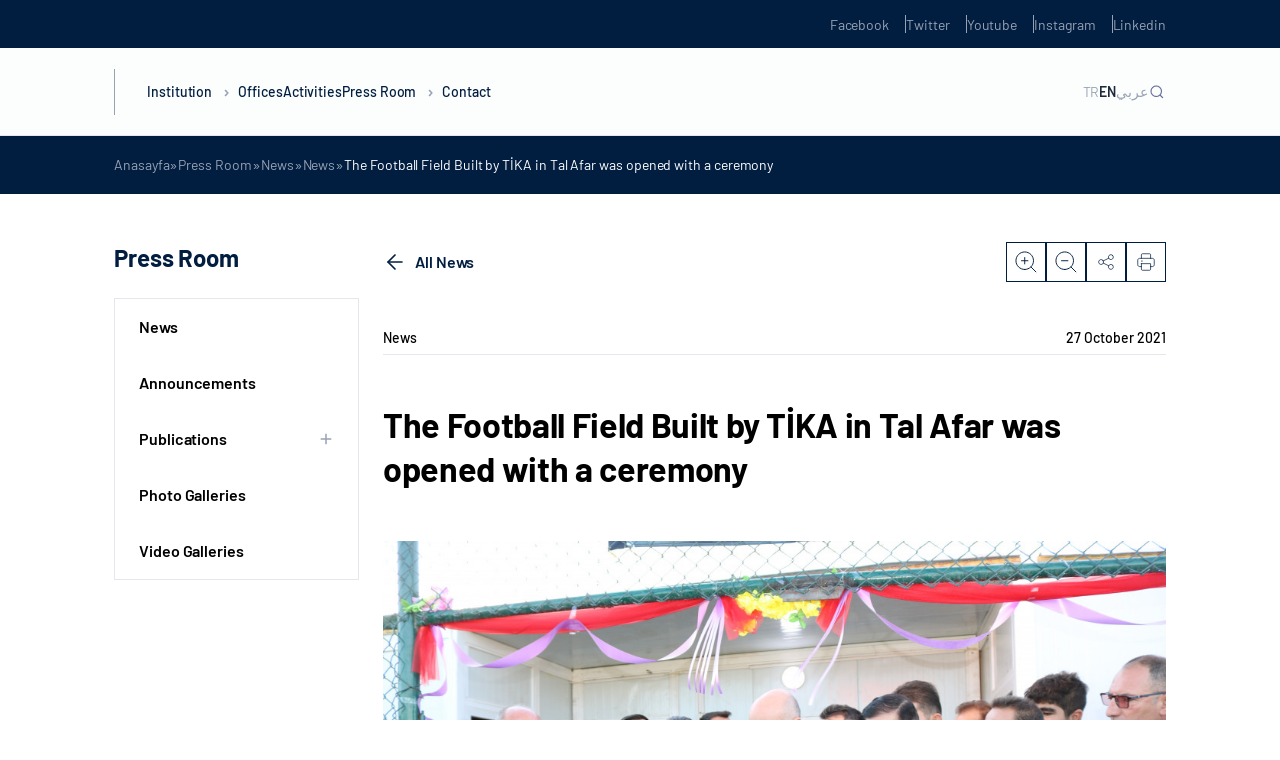

--- FILE ---
content_type: text/html; charset=UTF-8
request_url: https://tika.gov.tr/en/detail-the_football_field_built_by_tika_in_tal_afar_was_opened_with_a_ceremony/
body_size: 18185
content:
<!DOCTYPE html>
<html lang="en-US">

<head>
	<meta charset="UTF-8" />
	<meta http-equiv="X-UA-Compatible" content="IE=edge" />
	<meta name="viewport" content="width=device-width, initial-scale=1.0, minimum-scale=1, maximum-scale=1" />
	<meta name='robots' content='index, follow, max-image-preview:large, max-snippet:-1, max-video-preview:-1' />

	<!-- This site is optimized with the Yoast SEO plugin v22.5 - https://yoast.com/wordpress/plugins/seo/ -->
	<title>The Football Field Built by TİKA in Tal Afar was opened with a ceremony - TİKA</title>
	<link rel="canonical" href="https://tika.gov.tr/en/detail-the_football_field_built_by_tika_in_tal_afar_was_opened_with_a_ceremony/" />
	<meta property="og:locale" content="en_US" />
	<meta property="og:type" content="article" />
	<meta property="og:title" content="The Football Field Built by TİKA in Tal Afar was opened with a ceremony - TİKA" />
	<meta property="og:description" content="In May 2021, Turkish Cooperation and Coordination Agency (TİKA) started the construction of the Tal Afar Al-Salam Football Field in the Tal Afar, Mosul, Iraq. It was completed in a short time and made ready to open. It was inaugurated with a ceremony attended by many people. Turkish Ambassador to Baghdad Ali Rıza G&uuml;ney, Turkish ..." />
	<meta property="og:url" content="https://tika.gov.tr/en/detail-the_football_field_built_by_tika_in_tal_afar_was_opened_with_a_ceremony/" />
	<meta property="og:site_name" content="TİKA" />
	<meta property="article:published_time" content="2021-10-27T06:53:14+00:00" />
	<meta name="twitter:card" content="summary_large_image" />
	<meta name="twitter:label1" content="Est. reading time" />
	<meta name="twitter:data1" content="1 minute" />
	<script type="application/ld+json" class="yoast-schema-graph">{"@context":"https://schema.org","@graph":[{"@type":"WebPage","@id":"https://tika.gov.tr/en/detail-the_football_field_built_by_tika_in_tal_afar_was_opened_with_a_ceremony/","url":"https://tika.gov.tr/en/detail-the_football_field_built_by_tika_in_tal_afar_was_opened_with_a_ceremony/","name":"The Football Field Built by TİKA in Tal Afar was opened with a ceremony - TİKA","isPartOf":{"@id":"https://tika.gov.tr/en/#website"},"primaryImageOfPage":{"@id":"https://tika.gov.tr/en/detail-the_football_field_built_by_tika_in_tal_afar_was_opened_with_a_ceremony/#primaryimage"},"image":{"@id":"https://tika.gov.tr/en/detail-the_football_field_built_by_tika_in_tal_afar_was_opened_with_a_ceremony/#primaryimage"},"thumbnailUrl":"https://tika.gov.tr/wp-content/uploads/2023/05/1.200.125-1098.jpg","datePublished":"2021-10-27T06:53:14+00:00","dateModified":"2021-10-27T06:53:14+00:00","author":{"@id":""},"breadcrumb":{"@id":"https://tika.gov.tr/en/detail-the_football_field_built_by_tika_in_tal_afar_was_opened_with_a_ceremony/#breadcrumb"},"inLanguage":"en-US","potentialAction":[{"@type":"ReadAction","target":["https://tika.gov.tr/en/detail-the_football_field_built_by_tika_in_tal_afar_was_opened_with_a_ceremony/"]}]},{"@type":"ImageObject","inLanguage":"en-US","@id":"https://tika.gov.tr/en/detail-the_football_field_built_by_tika_in_tal_afar_was_opened_with_a_ceremony/#primaryimage","url":"https://tika.gov.tr/wp-content/uploads/2023/05/1.200.125-1098.jpg","contentUrl":"https://tika.gov.tr/wp-content/uploads/2023/05/1.200.125-1098.jpg","width":200,"height":125},{"@type":"BreadcrumbList","@id":"https://tika.gov.tr/en/detail-the_football_field_built_by_tika_in_tal_afar_was_opened_with_a_ceremony/#breadcrumb","itemListElement":[{"@type":"ListItem","position":1,"name":"Anasayfa","item":"https://tika.gov.tr/en/"},{"@type":"ListItem","position":2,"name":"Press Room","item":"https://tika.gov.tr/en/press-room/"},{"@type":"ListItem","position":3,"name":"News","item":"https://tika.gov.tr/en/press-room/news/"},{"@type":"ListItem","position":4,"name":"News","item":"https://tika.gov.tr/en/press-room/news/"},{"@type":"ListItem","position":5,"name":"The Football Field Built by TİKA in Tal Afar was opened with a ceremony"}]},{"@type":"WebSite","@id":"https://tika.gov.tr/en/#website","url":"https://tika.gov.tr/en/","name":"TİKA","description":"","potentialAction":[{"@type":"SearchAction","target":{"@type":"EntryPoint","urlTemplate":"https://tika.gov.tr/en/?s={search_term_string}"},"query-input":"required name=search_term_string"}],"inLanguage":"en-US"}]}</script>
	<!-- / Yoast SEO plugin. -->


<link rel='dns-prefetch' href='//tika.gov.tr' />
<link rel='dns-prefetch' href='//cdn.jsdelivr.net' />
<link rel='dns-prefetch' href='//player.vimeo.com' />
<link rel="alternate" type="application/rss+xml" title="TİKA &raquo; Feed" href="https://tika.gov.tr/en/feed/" />
<link rel="alternate" type="application/rss+xml" title="TİKA &raquo; Comments Feed" href="https://tika.gov.tr/en/comments/feed/" />
<link rel="alternate" type="application/rss+xml" title="TİKA &raquo; The Football Field Built by TİKA in Tal Afar was opened with a ceremony Comments Feed" href="https://tika.gov.tr/en/detail-the_football_field_built_by_tika_in_tal_afar_was_opened_with_a_ceremony/feed/" />
<script type="text/javascript">
/* <![CDATA[ */
window._wpemojiSettings = {"baseUrl":"https:\/\/s.w.org\/images\/core\/emoji\/14.0.0\/72x72\/","ext":".png","svgUrl":"https:\/\/s.w.org\/images\/core\/emoji\/14.0.0\/svg\/","svgExt":".svg","source":{"concatemoji":"https:\/\/tika.gov.tr\/wp-includes\/js\/wp-emoji-release.min.js?ver=6.4.7"}};
/*! This file is auto-generated */
!function(i,n){var o,s,e;function c(e){try{var t={supportTests:e,timestamp:(new Date).valueOf()};sessionStorage.setItem(o,JSON.stringify(t))}catch(e){}}function p(e,t,n){e.clearRect(0,0,e.canvas.width,e.canvas.height),e.fillText(t,0,0);var t=new Uint32Array(e.getImageData(0,0,e.canvas.width,e.canvas.height).data),r=(e.clearRect(0,0,e.canvas.width,e.canvas.height),e.fillText(n,0,0),new Uint32Array(e.getImageData(0,0,e.canvas.width,e.canvas.height).data));return t.every(function(e,t){return e===r[t]})}function u(e,t,n){switch(t){case"flag":return n(e,"\ud83c\udff3\ufe0f\u200d\u26a7\ufe0f","\ud83c\udff3\ufe0f\u200b\u26a7\ufe0f")?!1:!n(e,"\ud83c\uddfa\ud83c\uddf3","\ud83c\uddfa\u200b\ud83c\uddf3")&&!n(e,"\ud83c\udff4\udb40\udc67\udb40\udc62\udb40\udc65\udb40\udc6e\udb40\udc67\udb40\udc7f","\ud83c\udff4\u200b\udb40\udc67\u200b\udb40\udc62\u200b\udb40\udc65\u200b\udb40\udc6e\u200b\udb40\udc67\u200b\udb40\udc7f");case"emoji":return!n(e,"\ud83e\udef1\ud83c\udffb\u200d\ud83e\udef2\ud83c\udfff","\ud83e\udef1\ud83c\udffb\u200b\ud83e\udef2\ud83c\udfff")}return!1}function f(e,t,n){var r="undefined"!=typeof WorkerGlobalScope&&self instanceof WorkerGlobalScope?new OffscreenCanvas(300,150):i.createElement("canvas"),a=r.getContext("2d",{willReadFrequently:!0}),o=(a.textBaseline="top",a.font="600 32px Arial",{});return e.forEach(function(e){o[e]=t(a,e,n)}),o}function t(e){var t=i.createElement("script");t.src=e,t.defer=!0,i.head.appendChild(t)}"undefined"!=typeof Promise&&(o="wpEmojiSettingsSupports",s=["flag","emoji"],n.supports={everything:!0,everythingExceptFlag:!0},e=new Promise(function(e){i.addEventListener("DOMContentLoaded",e,{once:!0})}),new Promise(function(t){var n=function(){try{var e=JSON.parse(sessionStorage.getItem(o));if("object"==typeof e&&"number"==typeof e.timestamp&&(new Date).valueOf()<e.timestamp+604800&&"object"==typeof e.supportTests)return e.supportTests}catch(e){}return null}();if(!n){if("undefined"!=typeof Worker&&"undefined"!=typeof OffscreenCanvas&&"undefined"!=typeof URL&&URL.createObjectURL&&"undefined"!=typeof Blob)try{var e="postMessage("+f.toString()+"("+[JSON.stringify(s),u.toString(),p.toString()].join(",")+"));",r=new Blob([e],{type:"text/javascript"}),a=new Worker(URL.createObjectURL(r),{name:"wpTestEmojiSupports"});return void(a.onmessage=function(e){c(n=e.data),a.terminate(),t(n)})}catch(e){}c(n=f(s,u,p))}t(n)}).then(function(e){for(var t in e)n.supports[t]=e[t],n.supports.everything=n.supports.everything&&n.supports[t],"flag"!==t&&(n.supports.everythingExceptFlag=n.supports.everythingExceptFlag&&n.supports[t]);n.supports.everythingExceptFlag=n.supports.everythingExceptFlag&&!n.supports.flag,n.DOMReady=!1,n.readyCallback=function(){n.DOMReady=!0}}).then(function(){return e}).then(function(){var e;n.supports.everything||(n.readyCallback(),(e=n.source||{}).concatemoji?t(e.concatemoji):e.wpemoji&&e.twemoji&&(t(e.twemoji),t(e.wpemoji)))}))}((window,document),window._wpemojiSettings);
/* ]]> */
</script>
<style id='wp-emoji-styles-inline-css' type='text/css'>

	img.wp-smiley, img.emoji {
		display: inline !important;
		border: none !important;
		box-shadow: none !important;
		height: 1em !important;
		width: 1em !important;
		margin: 0 0.07em !important;
		vertical-align: -0.1em !important;
		background: none !important;
		padding: 0 !important;
	}
</style>
<link rel='stylesheet' id='wp-block-library-css' href='https://tika.gov.tr/wp-includes/css/dist/block-library/style.min.css?ver=6.4.7' type='text/css' media='all' />
<style id='classic-theme-styles-inline-css' type='text/css'>
/*! This file is auto-generated */
.wp-block-button__link{color:#fff;background-color:#32373c;border-radius:9999px;box-shadow:none;text-decoration:none;padding:calc(.667em + 2px) calc(1.333em + 2px);font-size:1.125em}.wp-block-file__button{background:#32373c;color:#fff;text-decoration:none}
</style>
<style id='global-styles-inline-css' type='text/css'>
body{--wp--preset--color--black: #000000;--wp--preset--color--cyan-bluish-gray: #abb8c3;--wp--preset--color--white: #ffffff;--wp--preset--color--pale-pink: #f78da7;--wp--preset--color--vivid-red: #cf2e2e;--wp--preset--color--luminous-vivid-orange: #ff6900;--wp--preset--color--luminous-vivid-amber: #fcb900;--wp--preset--color--light-green-cyan: #7bdcb5;--wp--preset--color--vivid-green-cyan: #00d084;--wp--preset--color--pale-cyan-blue: #8ed1fc;--wp--preset--color--vivid-cyan-blue: #0693e3;--wp--preset--color--vivid-purple: #9b51e0;--wp--preset--gradient--vivid-cyan-blue-to-vivid-purple: linear-gradient(135deg,rgba(6,147,227,1) 0%,rgb(155,81,224) 100%);--wp--preset--gradient--light-green-cyan-to-vivid-green-cyan: linear-gradient(135deg,rgb(122,220,180) 0%,rgb(0,208,130) 100%);--wp--preset--gradient--luminous-vivid-amber-to-luminous-vivid-orange: linear-gradient(135deg,rgba(252,185,0,1) 0%,rgba(255,105,0,1) 100%);--wp--preset--gradient--luminous-vivid-orange-to-vivid-red: linear-gradient(135deg,rgba(255,105,0,1) 0%,rgb(207,46,46) 100%);--wp--preset--gradient--very-light-gray-to-cyan-bluish-gray: linear-gradient(135deg,rgb(238,238,238) 0%,rgb(169,184,195) 100%);--wp--preset--gradient--cool-to-warm-spectrum: linear-gradient(135deg,rgb(74,234,220) 0%,rgb(151,120,209) 20%,rgb(207,42,186) 40%,rgb(238,44,130) 60%,rgb(251,105,98) 80%,rgb(254,248,76) 100%);--wp--preset--gradient--blush-light-purple: linear-gradient(135deg,rgb(255,206,236) 0%,rgb(152,150,240) 100%);--wp--preset--gradient--blush-bordeaux: linear-gradient(135deg,rgb(254,205,165) 0%,rgb(254,45,45) 50%,rgb(107,0,62) 100%);--wp--preset--gradient--luminous-dusk: linear-gradient(135deg,rgb(255,203,112) 0%,rgb(199,81,192) 50%,rgb(65,88,208) 100%);--wp--preset--gradient--pale-ocean: linear-gradient(135deg,rgb(255,245,203) 0%,rgb(182,227,212) 50%,rgb(51,167,181) 100%);--wp--preset--gradient--electric-grass: linear-gradient(135deg,rgb(202,248,128) 0%,rgb(113,206,126) 100%);--wp--preset--gradient--midnight: linear-gradient(135deg,rgb(2,3,129) 0%,rgb(40,116,252) 100%);--wp--preset--font-size--small: 13px;--wp--preset--font-size--medium: 20px;--wp--preset--font-size--large: 36px;--wp--preset--font-size--x-large: 42px;--wp--preset--spacing--20: 0.44rem;--wp--preset--spacing--30: 0.67rem;--wp--preset--spacing--40: 1rem;--wp--preset--spacing--50: 1.5rem;--wp--preset--spacing--60: 2.25rem;--wp--preset--spacing--70: 3.38rem;--wp--preset--spacing--80: 5.06rem;--wp--preset--shadow--natural: 6px 6px 9px rgba(0, 0, 0, 0.2);--wp--preset--shadow--deep: 12px 12px 50px rgba(0, 0, 0, 0.4);--wp--preset--shadow--sharp: 6px 6px 0px rgba(0, 0, 0, 0.2);--wp--preset--shadow--outlined: 6px 6px 0px -3px rgba(255, 255, 255, 1), 6px 6px rgba(0, 0, 0, 1);--wp--preset--shadow--crisp: 6px 6px 0px rgba(0, 0, 0, 1);}:where(.is-layout-flex){gap: 0.5em;}:where(.is-layout-grid){gap: 0.5em;}body .is-layout-flow > .alignleft{float: left;margin-inline-start: 0;margin-inline-end: 2em;}body .is-layout-flow > .alignright{float: right;margin-inline-start: 2em;margin-inline-end: 0;}body .is-layout-flow > .aligncenter{margin-left: auto !important;margin-right: auto !important;}body .is-layout-constrained > .alignleft{float: left;margin-inline-start: 0;margin-inline-end: 2em;}body .is-layout-constrained > .alignright{float: right;margin-inline-start: 2em;margin-inline-end: 0;}body .is-layout-constrained > .aligncenter{margin-left: auto !important;margin-right: auto !important;}body .is-layout-constrained > :where(:not(.alignleft):not(.alignright):not(.alignfull)){max-width: var(--wp--style--global--content-size);margin-left: auto !important;margin-right: auto !important;}body .is-layout-constrained > .alignwide{max-width: var(--wp--style--global--wide-size);}body .is-layout-flex{display: flex;}body .is-layout-flex{flex-wrap: wrap;align-items: center;}body .is-layout-flex > *{margin: 0;}body .is-layout-grid{display: grid;}body .is-layout-grid > *{margin: 0;}:where(.wp-block-columns.is-layout-flex){gap: 2em;}:where(.wp-block-columns.is-layout-grid){gap: 2em;}:where(.wp-block-post-template.is-layout-flex){gap: 1.25em;}:where(.wp-block-post-template.is-layout-grid){gap: 1.25em;}.has-black-color{color: var(--wp--preset--color--black) !important;}.has-cyan-bluish-gray-color{color: var(--wp--preset--color--cyan-bluish-gray) !important;}.has-white-color{color: var(--wp--preset--color--white) !important;}.has-pale-pink-color{color: var(--wp--preset--color--pale-pink) !important;}.has-vivid-red-color{color: var(--wp--preset--color--vivid-red) !important;}.has-luminous-vivid-orange-color{color: var(--wp--preset--color--luminous-vivid-orange) !important;}.has-luminous-vivid-amber-color{color: var(--wp--preset--color--luminous-vivid-amber) !important;}.has-light-green-cyan-color{color: var(--wp--preset--color--light-green-cyan) !important;}.has-vivid-green-cyan-color{color: var(--wp--preset--color--vivid-green-cyan) !important;}.has-pale-cyan-blue-color{color: var(--wp--preset--color--pale-cyan-blue) !important;}.has-vivid-cyan-blue-color{color: var(--wp--preset--color--vivid-cyan-blue) !important;}.has-vivid-purple-color{color: var(--wp--preset--color--vivid-purple) !important;}.has-black-background-color{background-color: var(--wp--preset--color--black) !important;}.has-cyan-bluish-gray-background-color{background-color: var(--wp--preset--color--cyan-bluish-gray) !important;}.has-white-background-color{background-color: var(--wp--preset--color--white) !important;}.has-pale-pink-background-color{background-color: var(--wp--preset--color--pale-pink) !important;}.has-vivid-red-background-color{background-color: var(--wp--preset--color--vivid-red) !important;}.has-luminous-vivid-orange-background-color{background-color: var(--wp--preset--color--luminous-vivid-orange) !important;}.has-luminous-vivid-amber-background-color{background-color: var(--wp--preset--color--luminous-vivid-amber) !important;}.has-light-green-cyan-background-color{background-color: var(--wp--preset--color--light-green-cyan) !important;}.has-vivid-green-cyan-background-color{background-color: var(--wp--preset--color--vivid-green-cyan) !important;}.has-pale-cyan-blue-background-color{background-color: var(--wp--preset--color--pale-cyan-blue) !important;}.has-vivid-cyan-blue-background-color{background-color: var(--wp--preset--color--vivid-cyan-blue) !important;}.has-vivid-purple-background-color{background-color: var(--wp--preset--color--vivid-purple) !important;}.has-black-border-color{border-color: var(--wp--preset--color--black) !important;}.has-cyan-bluish-gray-border-color{border-color: var(--wp--preset--color--cyan-bluish-gray) !important;}.has-white-border-color{border-color: var(--wp--preset--color--white) !important;}.has-pale-pink-border-color{border-color: var(--wp--preset--color--pale-pink) !important;}.has-vivid-red-border-color{border-color: var(--wp--preset--color--vivid-red) !important;}.has-luminous-vivid-orange-border-color{border-color: var(--wp--preset--color--luminous-vivid-orange) !important;}.has-luminous-vivid-amber-border-color{border-color: var(--wp--preset--color--luminous-vivid-amber) !important;}.has-light-green-cyan-border-color{border-color: var(--wp--preset--color--light-green-cyan) !important;}.has-vivid-green-cyan-border-color{border-color: var(--wp--preset--color--vivid-green-cyan) !important;}.has-pale-cyan-blue-border-color{border-color: var(--wp--preset--color--pale-cyan-blue) !important;}.has-vivid-cyan-blue-border-color{border-color: var(--wp--preset--color--vivid-cyan-blue) !important;}.has-vivid-purple-border-color{border-color: var(--wp--preset--color--vivid-purple) !important;}.has-vivid-cyan-blue-to-vivid-purple-gradient-background{background: var(--wp--preset--gradient--vivid-cyan-blue-to-vivid-purple) !important;}.has-light-green-cyan-to-vivid-green-cyan-gradient-background{background: var(--wp--preset--gradient--light-green-cyan-to-vivid-green-cyan) !important;}.has-luminous-vivid-amber-to-luminous-vivid-orange-gradient-background{background: var(--wp--preset--gradient--luminous-vivid-amber-to-luminous-vivid-orange) !important;}.has-luminous-vivid-orange-to-vivid-red-gradient-background{background: var(--wp--preset--gradient--luminous-vivid-orange-to-vivid-red) !important;}.has-very-light-gray-to-cyan-bluish-gray-gradient-background{background: var(--wp--preset--gradient--very-light-gray-to-cyan-bluish-gray) !important;}.has-cool-to-warm-spectrum-gradient-background{background: var(--wp--preset--gradient--cool-to-warm-spectrum) !important;}.has-blush-light-purple-gradient-background{background: var(--wp--preset--gradient--blush-light-purple) !important;}.has-blush-bordeaux-gradient-background{background: var(--wp--preset--gradient--blush-bordeaux) !important;}.has-luminous-dusk-gradient-background{background: var(--wp--preset--gradient--luminous-dusk) !important;}.has-pale-ocean-gradient-background{background: var(--wp--preset--gradient--pale-ocean) !important;}.has-electric-grass-gradient-background{background: var(--wp--preset--gradient--electric-grass) !important;}.has-midnight-gradient-background{background: var(--wp--preset--gradient--midnight) !important;}.has-small-font-size{font-size: var(--wp--preset--font-size--small) !important;}.has-medium-font-size{font-size: var(--wp--preset--font-size--medium) !important;}.has-large-font-size{font-size: var(--wp--preset--font-size--large) !important;}.has-x-large-font-size{font-size: var(--wp--preset--font-size--x-large) !important;}
.wp-block-navigation a:where(:not(.wp-element-button)){color: inherit;}
:where(.wp-block-post-template.is-layout-flex){gap: 1.25em;}:where(.wp-block-post-template.is-layout-grid){gap: 1.25em;}
:where(.wp-block-columns.is-layout-flex){gap: 2em;}:where(.wp-block-columns.is-layout-grid){gap: 2em;}
.wp-block-pullquote{font-size: 1.5em;line-height: 1.6;}
</style>
<link rel='stylesheet' id='ctf_styles-css' href='https://tika.gov.tr/wp-content/plugins/custom-twitter-feeds-pro/css/ctf-styles.min.css?ver=2.4.1' type='text/css' media='all' />
<link rel='stylesheet' id='tika-style-css' href='https://tika.gov.tr/wp-content/themes/tika/style.css?ver=6.4.7' type='text/css' media='all' />
<link rel='stylesheet' id='tika-main-css' href='https://tika.gov.tr/wp-content/themes/tika/dist/css/main.min.css?ver=6.4.7' type='text/css' media='all' />
<link rel='stylesheet' id='tika-swiper-css' href='https://cdn.jsdelivr.net/npm/swiper/swiper-bundle.min.js?ver=6.4.7' type='text/css' media='all' />
<link rel="https://api.w.org/" href="https://tika.gov.tr/wp-json/" /><link rel="alternate" type="application/json" href="https://tika.gov.tr/wp-json/wp/v2/posts/176588" /><link rel="EditURI" type="application/rsd+xml" title="RSD" href="https://tika.gov.tr/xmlrpc.php?rsd" />
<meta name="generator" content="WordPress 6.4.7" />
<link rel='shortlink' href='https://tika.gov.tr/?p=176588' />
<link rel="alternate" type="application/json+oembed" href="https://tika.gov.tr/wp-json/oembed/1.0/embed?url=https%3A%2F%2Ftika.gov.tr%2Fen%2Fdetail-the_football_field_built_by_tika_in_tal_afar_was_opened_with_a_ceremony%2F" />
<link rel="alternate" type="text/xml+oembed" href="https://tika.gov.tr/wp-json/oembed/1.0/embed?url=https%3A%2F%2Ftika.gov.tr%2Fen%2Fdetail-the_football_field_built_by_tika_in_tal_afar_was_opened_with_a_ceremony%2F&#038;format=xml" />
<link rel="icon" href="https://tika.gov.tr/wp-content/uploads/2023/01/cropped-tika-favicon-32x32.png" sizes="32x32" />
<link rel="icon" href="https://tika.gov.tr/wp-content/uploads/2023/01/cropped-tika-favicon-192x192.png" sizes="192x192" />
<link rel="apple-touch-icon" href="https://tika.gov.tr/wp-content/uploads/2023/01/cropped-tika-favicon-180x180.png" />
<meta name="msapplication-TileImage" content="https://tika.gov.tr/wp-content/uploads/2023/01/cropped-tika-favicon-270x270.png" />
</head>

<body class="post-template-default single single-post postid-176588 single-format-standard body-news-detail language-en">
		<section class="header-up-side">
    <div class="container">
        <div class="header-up-side-main">
            <ul class="header-up-side-list">
                                    <li class="header-up-side-list-item">
                        <a href="https://www.facebook.com/TikaTurkiye" target="_blank" class="header-up-side-list-item-link">Facebook</a>
                    </li>
                                    <li class="header-up-side-list-item">
                        <a href="https://twitter.com/Tika_Turkiye" target="_blank" class="header-up-side-list-item-link">Twitter</a>
                    </li>
                                    <li class="header-up-side-list-item">
                        <a href="https://www.youtube.com/channel/UCu7Kw-IqmzKA_y3ACBHFCiQ" target="_blank" class="header-up-side-list-item-link">Youtube</a>
                    </li>
                                    <li class="header-up-side-list-item">
                        <a href="http://instagram.com/tika_turkey" target="_blank" class="header-up-side-list-item-link">Instagram</a>
                    </li>
                                    <li class="header-up-side-list-item">
                        <a href="https://www.linkedin.com/company/11336991/" target="_blank" class="header-up-side-list-item-link">Linkedin</a>
                    </li>
                            </ul>
        </div>
    </div>
</section>

<header class="header ">
    <div class="container w-100 h-100">
        <div class="header-main">
                        <div class="header-nav">
                <nav class="header-nav-menu">
                    <div class="header-nav-menu-m-search">
                        <div class="header-nav-menu-m-search-form">
                            <form action="https://tika.gov.tr/en/" method="get">
                                <input id="search-placeholder" type="text" name="s">
                                <label for="search-placeholder">Search</label>
                            </form>
                        </div>
                    </div>
                    <ul class="header-nav-menu-list">
                                                        <li class="header-nav-menu-list-item">
                                    <a href="javascript:;" class="header-nav-menu-list-item-link">Institution <i class="header-nav-menu-list-item-angle"></i></a>

                                                                            <div class="header-nav-menu-dropdown row-2">
                                            <div class="header-nav-menu-dropdown-contain">
                                                <div class="header-nav-menu-dropdown-prev-btn">
                                                    <div class="container">
                                                        <div class="header-nav-menu-dropdown-prev-btn-title">
                                                            <h6>Institution</h6>
                                                        </div>
                                                    </div>
                                                </div>
                                                <div class="container w-100 h-100">
                                                    <div class="header-nav-menu-dropdown-main">
                                                        <div class="header-nav-menu-dropdown-article">
                                                            <div class="header-nav-menu-dropdown-article-title">
                                                                <h5>Institution</h5>
                                                            </div>
                                                            <div class="header-nav-menu-dropdown-article-text">
                                                                <p>TİKA has spent 30 years on a journey to share the spirit of brotherhood and solidarity, inherited from its deep-rooted history, with people around the world. Founded in 1992 with the goal of establishing strong collaborations with the newly independent Turkish republics and neighboring countries, TİKA continues its activities across five continents today, driven by Türkiye’s stable growth and growing influence on the international stage.</p>
                                                            </div>
                                                        </div>
                                                        <div class="header-nav-menu-dropdown-content">
                                                            <div class="header-nav-menu-dropdown-content-col">
                                                                <ul class="header-nav-menu-dropdown-content-list nav">

                                                                                                                                                <li class="header-nav-menu-dropdown-content-list-item">
                                                                                <a href="https://tika.gov.tr/en/institutional/about-us/" class="header-nav-menu-dropdown-content-list-item-link" >About Us</a>

                                                                                
                                                                            </li>
                                                                                                                                                <li class="header-nav-menu-dropdown-content-list-item">
                                                                                <a href="https://tika.gov.tr/en/institutional/president/" class="header-nav-menu-dropdown-content-list-item-link" >President</a>

                                                                                
                                                                            </li>
                                                                                                                                                <li class="header-nav-menu-dropdown-content-list-item">
                                                                                <a href="https://tika.gov.tr/en/institutional/history/" class="header-nav-menu-dropdown-content-list-item-link" >History</a>

                                                                                
                                                                            </li>
                                                                                                                                                <li class="header-nav-menu-dropdown-content-list-item">
                                                                                <a href="javascript:;" class="header-nav-menu-dropdown-content-list-item-link" data-target="#legislation" data-toggle="tab">Legislation</a>

                                                                                                                                                                    <div class="header-nav-menu-dropdown-content-list-item-accordion">
                                                                                        <ul class="header-nav-menu-dropdown-content-list-item-accordion-list">
                                                                                                                                                                                                <li class="header-nav-menu-dropdown-content-list-item-accordion-list-item">
                                                                                                        <a href="https://tika.gov.tr/kurumumuz/mevzuat/teskilat-kanunu/" class="header-nav-menu-dropdown-content-list-item-accordion-list-item-link">Organization Law</a>
                                                                                                    </li>
                                                                                                                                                                                                <li class="header-nav-menu-dropdown-content-list-item-accordion-list-item">
                                                                                                        <a href="https://tika.gov.tr/kurumumuz/mevzuat/yonetmelikler/" class="header-nav-menu-dropdown-content-list-item-accordion-list-item-link">Regulations</a>
                                                                                                    </li>
                                                                                                                                                                                                <li class="header-nav-menu-dropdown-content-list-item-accordion-list-item">
                                                                                                        <a href="https://tika.gov.tr/kurumumuz/mevzuat/yonergeler/" class="header-nav-menu-dropdown-content-list-item-accordion-list-item-link">Instructions</a>
                                                                                                    </li>
                                                                                                                                                                                                <li class="header-nav-menu-dropdown-content-list-item-accordion-list-item">
                                                                                                        <a href="https://tika.gov.tr/kurumumuz/mevzuat/esaslar/" class="header-nav-menu-dropdown-content-list-item-accordion-list-item-link">Fundamentals</a>
                                                                                                    </li>
                                                                                                                                                                                                <li class="header-nav-menu-dropdown-content-list-item-accordion-list-item">
                                                                                                        <a href="https://tika.gov.tr/kurumumuz/mevzuat/ilgili-genelgeler/" class="header-nav-menu-dropdown-content-list-item-accordion-list-item-link">Related Circulars</a>
                                                                                                    </li>
                                                                                                                                                                                    </ul>
                                                                                    </div>
                                                                                
                                                                            </li>
                                                                                                                                                <li class="header-nav-menu-dropdown-content-list-item">
                                                                                <a href="https://tika.gov.tr/en/institutional/minister/" class="header-nav-menu-dropdown-content-list-item-link" >Minister</a>

                                                                                
                                                                            </li>
                                                                                                                                                <li class="header-nav-menu-dropdown-content-list-item">
                                                                                <a href="https://tika.gov.tr/en/institutional/organization-chart/" class="header-nav-menu-dropdown-content-list-item-link" >Organization Chart</a>

                                                                                
                                                                            </li>
                                                                                                                                                <li class="header-nav-menu-dropdown-content-list-item">
                                                                                <a href="https://tika.gov.tr/en/institutional/deputy-minister/" class="header-nav-menu-dropdown-content-list-item-link" >Deputy Minister</a>

                                                                                
                                                                            </li>
                                                                                                                                                <li class="header-nav-menu-dropdown-content-list-item">
                                                                                <a href="https://tika.gov.tr/en/institutional/corporate-identity/" class="header-nav-menu-dropdown-content-list-item-link" >Corporate Identity</a>

                                                                                
                                                                            </li>
                                                                                                                                    </ul>
                                                            </div>

                                                                                                                                <div class="header-nav-menu-dropdown-content-col tab-content">
                                                                        <ul class="header-nav-menu-dropdown-content-tab tab-pane" id="legislation">
                                                                                                                                                                <li class="header-nav-menu-dropdown-content-tab-item">
                                                                                        <a href="https://tika.gov.tr/kurumumuz/mevzuat/teskilat-kanunu/" class="header-nav-menu-dropdown-content-tab-item-link">Organization Law</a>
                                                                                    </li>
                                                                                                                                                                <li class="header-nav-menu-dropdown-content-tab-item">
                                                                                        <a href="https://tika.gov.tr/kurumumuz/mevzuat/yonetmelikler/" class="header-nav-menu-dropdown-content-tab-item-link">Regulations</a>
                                                                                    </li>
                                                                                                                                                                <li class="header-nav-menu-dropdown-content-tab-item">
                                                                                        <a href="https://tika.gov.tr/kurumumuz/mevzuat/yonergeler/" class="header-nav-menu-dropdown-content-tab-item-link">Instructions</a>
                                                                                    </li>
                                                                                                                                                                <li class="header-nav-menu-dropdown-content-tab-item">
                                                                                        <a href="https://tika.gov.tr/kurumumuz/mevzuat/esaslar/" class="header-nav-menu-dropdown-content-tab-item-link">Fundamentals</a>
                                                                                    </li>
                                                                                                                                                                <li class="header-nav-menu-dropdown-content-tab-item">
                                                                                        <a href="https://tika.gov.tr/kurumumuz/mevzuat/ilgili-genelgeler/" class="header-nav-menu-dropdown-content-tab-item-link">Related Circulars</a>
                                                                                    </li>
                                                                                                                                                    </ul>
                                                                    </div>
                                                            

                                                        </div>
                                                    </div>
                                                </div>
                                            </div>
                                        </div>
                                                                    </li>
                                                        <li class="header-nav-menu-list-item">
                                    <a href="https://tika.gov.tr/en/offices/" class="header-nav-menu-list-item-link">Offices </a>

                                                                    </li>
                                                        <li class="header-nav-menu-list-item">
                                    <a href="https://tika.gov.tr/en/our-activities/" class="header-nav-menu-list-item-link">Activities </a>

                                                                    </li>
                                                        <li class="header-nav-menu-list-item">
                                    <a href="javascript:;" class="header-nav-menu-list-item-link">Press Room <i class="header-nav-menu-list-item-angle"></i></a>

                                                                            <div class="header-nav-menu-dropdown row-1">
                                            <div class="header-nav-menu-dropdown-contain">
                                                <div class="header-nav-menu-dropdown-prev-btn">
                                                    <div class="container">
                                                        <div class="header-nav-menu-dropdown-prev-btn-title">
                                                            <h6>Press Room</h6>
                                                        </div>
                                                    </div>
                                                </div>
                                                <div class="container w-100 h-100">
                                                    <div class="header-nav-menu-dropdown-main">
                                                        <div class="header-nav-menu-dropdown-article">
                                                            <div class="header-nav-menu-dropdown-article-title">
                                                                <h5>Press Room</h5>
                                                            </div>
                                                            <div class="header-nav-menu-dropdown-article-text">
                                                                <p></p>
                                                            </div>
                                                        </div>
                                                        <div class="header-nav-menu-dropdown-content">
                                                            <div class="header-nav-menu-dropdown-content-col">
                                                                <ul class="header-nav-menu-dropdown-content-list nav">

                                                                                                                                                <li class="header-nav-menu-dropdown-content-list-item">
                                                                                <a href="https://tika.gov.tr/en/press-room/news/" class="header-nav-menu-dropdown-content-list-item-link" >News</a>

                                                                                
                                                                            </li>
                                                                                                                                                <li class="header-nav-menu-dropdown-content-list-item">
                                                                                <a href="https://tika.gov.tr/en/press-room/announcements/" class="header-nav-menu-dropdown-content-list-item-link" >Announcements</a>

                                                                                
                                                                            </li>
                                                                                                                                                <li class="header-nav-menu-dropdown-content-list-item">
                                                                                <a href="javascript:;" class="header-nav-menu-dropdown-content-list-item-link" data-target="#publications" data-toggle="tab">Publications</a>

                                                                                                                                                                    <div class="header-nav-menu-dropdown-content-list-item-accordion">
                                                                                        <ul class="header-nav-menu-dropdown-content-list-item-accordion-list">
                                                                                                                                                                                                <li class="header-nav-menu-dropdown-content-list-item-accordion-list-item">
                                                                                                        <a href="https://tika.gov.tr/en/press-room/publications/turkish-development-assistance-reports/" class="header-nav-menu-dropdown-content-list-item-accordion-list-item-link">Turkish Development Assistance Reports</a>
                                                                                                    </li>
                                                                                                                                                                                                <li class="header-nav-menu-dropdown-content-list-item-accordion-list-item">
                                                                                                        <a href="https://tika.gov.tr/en/press-room/publications/tika-annual-reports/" class="header-nav-menu-dropdown-content-list-item-accordion-list-item-link">TİKA Annual Reports</a>
                                                                                                    </li>
                                                                                                                                                                                                <li class="header-nav-menu-dropdown-content-list-item-accordion-list-item">
                                                                                                        <a href="https://tika.gov.tr/en/press-room/publications/periodical/tikas-world-magazine/" class="header-nav-menu-dropdown-content-list-item-accordion-list-item-link">TİKA’s World Magazine</a>
                                                                                                    </li>
                                                                                                                                                                                                <li class="header-nav-menu-dropdown-content-list-item-accordion-list-item">
                                                                                                        <a href="https://tika.gov.tr/en/press-room/publications/brochures/" class="header-nav-menu-dropdown-content-list-item-accordion-list-item-link">Brochures</a>
                                                                                                    </li>
                                                                                                                                                                                                <li class="header-nav-menu-dropdown-content-list-item-accordion-list-item">
                                                                                                        <a href="https://tika.gov.tr/en/press-room/publications/prestige-works/" class="header-nav-menu-dropdown-content-list-item-accordion-list-item-link">Prestige Works</a>
                                                                                                    </li>
                                                                                                                                                                                    </ul>
                                                                                    </div>
                                                                                
                                                                            </li>
                                                                                                                                                <li class="header-nav-menu-dropdown-content-list-item">
                                                                                <a href="https://tika.gov.tr/en/institutional/history/" class="header-nav-menu-dropdown-content-list-item-link" >History</a>

                                                                                
                                                                            </li>
                                                                                                                                                <li class="header-nav-menu-dropdown-content-list-item">
                                                                                <a href="https://tika.gov.tr/en/press-room/photo-galleries/" class="header-nav-menu-dropdown-content-list-item-link" >Photo Galleries</a>

                                                                                
                                                                            </li>
                                                                                                                                                <li class="header-nav-menu-dropdown-content-list-item">
                                                                                <a href="https://tika.gov.tr/en/press-room/video-galleries/" class="header-nav-menu-dropdown-content-list-item-link" >Video Galleries</a>

                                                                                
                                                                            </li>
                                                                                                                                    </ul>
                                                            </div>

                                                                                                                                <div class="header-nav-menu-dropdown-content-col tab-content">
                                                                        <ul class="header-nav-menu-dropdown-content-tab tab-pane" id="publications">
                                                                                                                                                                <li class="header-nav-menu-dropdown-content-tab-item">
                                                                                        <a href="https://tika.gov.tr/en/press-room/publications/turkish-development-assistance-reports/" class="header-nav-menu-dropdown-content-tab-item-link">Turkish Development Assistance Reports</a>
                                                                                    </li>
                                                                                                                                                                <li class="header-nav-menu-dropdown-content-tab-item">
                                                                                        <a href="https://tika.gov.tr/en/press-room/publications/tika-annual-reports/" class="header-nav-menu-dropdown-content-tab-item-link">TİKA Annual Reports</a>
                                                                                    </li>
                                                                                                                                                                <li class="header-nav-menu-dropdown-content-tab-item">
                                                                                        <a href="https://tika.gov.tr/en/press-room/publications/periodical/tikas-world-magazine/" class="header-nav-menu-dropdown-content-tab-item-link">TİKA’s World Magazine</a>
                                                                                    </li>
                                                                                                                                                                <li class="header-nav-menu-dropdown-content-tab-item">
                                                                                        <a href="https://tika.gov.tr/en/press-room/publications/brochures/" class="header-nav-menu-dropdown-content-tab-item-link">Brochures</a>
                                                                                    </li>
                                                                                                                                                                <li class="header-nav-menu-dropdown-content-tab-item">
                                                                                        <a href="https://tika.gov.tr/en/press-room/publications/prestige-works/" class="header-nav-menu-dropdown-content-tab-item-link">Prestige Works</a>
                                                                                    </li>
                                                                                                                                                    </ul>
                                                                    </div>
                                                            

                                                        </div>
                                                    </div>
                                                </div>
                                            </div>
                                        </div>
                                                                    </li>
                                                        <li class="header-nav-menu-list-item">
                                    <a href="https://tika.gov.tr/en/contact/" class="header-nav-menu-list-item-link">Contact </a>

                                                                    </li>
                        


                    </ul>
                    <div class="header-nav-menu-m-content">
                        <ul class="header-nav-menu-m-content-social">
                                                            <li class="header-nav-menu-m-content-social-item">
                                    <a href="https://www.facebook.com/TikaTurkiye" target="_blank" class="header-nav-menu-m-content-social-item-link">Facebook</a>
                                </li>
                                                            <li class="header-nav-menu-m-content-social-item">
                                    <a href="https://twitter.com/Tika_Turkiye" target="_blank" class="header-nav-menu-m-content-social-item-link">Twitter</a>
                                </li>
                                                            <li class="header-nav-menu-m-content-social-item">
                                    <a href="https://www.youtube.com/channel/UCu7Kw-IqmzKA_y3ACBHFCiQ" target="_blank" class="header-nav-menu-m-content-social-item-link">Youtube</a>
                                </li>
                                                            <li class="header-nav-menu-m-content-social-item">
                                    <a href="http://instagram.com/tika_turkey" target="_blank" class="header-nav-menu-m-content-social-item-link">Instagram</a>
                                </li>
                                                            <li class="header-nav-menu-m-content-social-item">
                                    <a href="https://www.linkedin.com/company/11336991/" target="_blank" class="header-nav-menu-m-content-social-item-link">Linkedin</a>
                                </li>
                                                    </ul>
                        <div class="header-nav-menu-m-content-language">
                                                                <a href="https://tika.gov.tr/">Türkçe</a>
                                                                                                <a href="javascript:;" class="is-active">English</a>
                                                                                                <a href="https://tika.gov.tr/ar/">العربية</a>
                                                                                    </div>
                    </div>
                </nav>
            </div>
            <div class="header-actions">
                <div class="header-actions-language">
                                                <a href="https://tika.gov.tr/">tr</a>
                                                                        <a href="javascript:;" class="is-active">en</a>
                                                                        <a href="https://tika.gov.tr/ar/">عربي</a>
                                                            </div>
                <div class="header-actions-search">
                    <i>
                        <svg width="24" height="24" viewBox="0 0 24 24" fill="none" xmlns="http://www.w3.org/2000/svg">
                            <circle cx="11" cy="11.0001" r="7" stroke="#62719C" stroke-width="1.5" stroke-miterlimit="10" />
                            <path d="M16 16.0001L20 20.0001" stroke="#62719C" stroke-width="1.5" stroke-miterlimit="10" />
                        </svg>
                    </i>
                </div>
            </div>
            <div class="header-bars">
                <span></span>
                <span></span>
                <span></span>
            </div>
            <div class="header-search">
                <div class="container">
                    <div class="header-search-main">
                        <div class="header-search-form">
                            <form action="https://tika.gov.tr/en/" method="get">
                                <input id="search-placeholder" type="text" name="s" />
                                <label for="search-placeholder">Search</label>
                            </form>
                        </div>
                        <div class="header-search-cancel"></div>
                    </div>
                </div>
            </div>
        </div>
    </div>
</header>		<main class="main-news-detail remove-animate">
			<section class="breadcrumb">
    <div class="container">
        <div class="breadcrumb-content"><span><span><a href="https://tika.gov.tr/en/">Anasayfa</a></span> » <span><a href="https://tika.gov.tr/en/press-room/">Press Room</a></span> » <span><a href="https://tika.gov.tr/en/press-room/news/">News</a></span> » <span><a href="https://tika.gov.tr/en/press-room/news/">News</a></span> » <span class="breadcrumb_last" aria-current="page">The Football Field Built by TİKA in Tal Afar was opened with a ceremony</span></span></div>    </div>
</section>			<section class="news-detail">
				<div class="container">
					<div class="row">
						<div class="col-lg-3">
    <div class="sidebar">
        <div class="sidebar-title fadeInUp-scroll" data-delay="200">
            <h3>Press Room</h3>
        </div>
        <div class="sidebar-list fadeInUp-scroll" data-delay="300">
            <ul>
                                                            <li >
                            <a href="https://tika.gov.tr/en/press-room/news/">News</a>
                        </li>

                                                                                <li >
                            <a href="https://tika.gov.tr/en/press-room/announcements/">Announcements</a>
                        </li>

                                                        
                        <li class="is-dropdown " id="accordionpublications">
                            <div class="is-dropdown-head" id="heading-publications" type="button" data-toggle="collapse" data-target="#collapse-publications" aria-expanded="false" aria-controls="collapse-publications">
                                Publications                            </div>
                            <div class="is-dropdown-body collapse " id="collapse-publications" aria-labelledby="heading-publications" data-parent="#accordionpublications">
                                                                        <div class="is-dropdown-body-item ">
                                            <a href="https://tika.gov.tr/en/press-room/publications/turkish-development-assistance-reports/">Turkish Development Assistance Reports</a>
                                        </div>
                                                                                                            <div class="is-dropdown-body-item ">
                                            <a href="https://tika.gov.tr/en/press-room/publications/tika-annual-reports/">TİKA Annual Reports</a>
                                        </div>
                                                                                                            <div class="is-dropdown-body-item">
                                            <div class="is-dropdown-other" id="accordionExampleThree">
                                                <div class="is-dropdown-other-head" id="headingThree" type="button" data-toggle="collapse" data-target="#collapseThree" aria-expanded="false" aria-controls="collapseThree">
                                                    Periodical                                                </div>
                                                <div class="is-dropdown-other-body collapse  " id="collapseThree" aria-labelledby="headingThree" data-parent="#accordionExampleThree">
                                                                                                            <div class="is-dropdown-other-body-item">
                                                            <a href="https://tika.gov.tr/en/press-room/publications/periodical/tikas-world-magazine/">TİKA's World Magazine</a>
                                                        </div>
                                                                                                    </div>
                                            </div>
                                        </div>
                                                                                                            <div class="is-dropdown-body-item ">
                                            <a href="https://tika.gov.tr/en/press-room/publications/brochures/">Brochures</a>
                                        </div>
                                                                                                            <div class="is-dropdown-body-item ">
                                            <a href="https://tika.gov.tr/en/press-room/publications/prestige-works/">Prestige Works</a>
                                        </div>
                                                                                                </div>
                        </li>
                                                                                <li >
                            <a href="https://tika.gov.tr/en/press-room/photo-galleries/">Photo Galleries</a>
                        </li>

                                                                                <li >
                            <a href="https://tika.gov.tr/en/press-room/video-galleries/">Video Galleries</a>
                        </li>

                                                </ul>
        </div>
    </div>
</div>						<div class="col-lg-9">
							<div class="general-head other-version fadeInUp-scroll" data-delay="300">
								<div class="general-head-link">
									<a href="https://tika.gov.tr/en/press-room/news/">
										<i>
											<svg width="24" height="24" viewBox="0 0 24 24" fill="none" xmlns="http://www.w3.org/2000/svg">
												<path d="M19 12H5" stroke="#011E41" stroke-width="1.5" stroke-linecap="round" stroke-linejoin="round" />
												<path d="M12 19L5 12L12 5" stroke="#011E41" stroke-width="1.5" stroke-linecap="round" stroke-linejoin="round" />
											</svg>
										</i>
										<span>All News</span>
									</a>
								</div>
								<div class="general-head-actions">
    <div class="general-head-actions-item">
        <a href="javascript:;" id="enlarge" data-selector=".news-detail-title h1, .news-detail-content > *, .news-detail-box-content-text > *">
            <i>
                <svg width="23" height="23" viewBox="0 0 23 23" fill="none" xmlns="http://www.w3.org/2000/svg">
                    <path d="M10.1667 19.3333C15.2293 19.3333 19.3333 15.2293 19.3333 10.1667C19.3333 5.10406 15.2293 1 10.1667 1C5.10406 1 1 5.10406 1 10.1667C1 15.2293 5.10406 19.3333 10.1667 19.3333Z" stroke="#011E41" stroke-linecap="round" stroke-linejoin="round" />
                    <path d="M10.167 13.5007V6.83398" stroke="#011E41" stroke-linecap="round" stroke-linejoin="round" />
                    <path d="M13.4997 10.166L6.83301 10.166" stroke="#011E41" stroke-linecap="round" stroke-linejoin="round" />
                    <path d="M21.833 21.834L16.833 16.834" stroke="#011E41" stroke-linecap="round" stroke-linejoin="round" />
                </svg>
            </i>
        </a>
    </div>
    <div class="general-head-actions-item">
        <a href="javascript:;" id="shrink" data-selector=".news-detail-title h1, .news-detail-content > *, .news-detail-box-content-text > *">
            <i>
                <svg width="23" height="23" viewBox="0 0 23 23" fill="none" xmlns="http://www.w3.org/2000/svg">
                    <path d="M10.1667 19.3333C15.2293 19.3333 19.3333 15.2293 19.3333 10.1667C19.3333 5.10406 15.2293 1 10.1667 1C5.10406 1 1 5.10406 1 10.1667C1 15.2293 5.10406 19.3333 10.1667 19.3333Z" stroke="#011E41" stroke-linecap="round" stroke-linejoin="round" />
                    <path d="M13.5 10.1667L6.83334 10.1667" stroke="#011E41" stroke-linecap="round" stroke-linejoin="round" />
                    <path d="M21.8333 21.8333L16.8333 16.8333" stroke="#011E41" stroke-linecap="round" stroke-linejoin="round" />
                </svg>
            </i>
        </a>
    </div>
    <div class="general-head-actions-item">
        <div href="javascript:;" class="share">
            <i>
                <svg width="30" height="30" viewBox="0 0 30 30" fill="none" xmlns="http://www.w3.org/2000/svg">
                    <g clip-path="url(#clip0_1_45922)">
                        <path d="M10.6911 12.6426C11.993 13.9445 11.993 16.0553 10.6911 17.3573C9.38916 18.6592 7.27835 18.6592 5.97643 17.3573C4.67452 16.0553 4.67452 13.9445 5.97643 12.6426C7.27835 11.3407 9.38916 11.3407 10.6911 12.6426M24.0236 5.97643C25.3255 7.27835 25.3255 9.38916 24.0236 10.6911C22.7217 11.993 20.6109 11.993 19.309 10.6911C18.0071 9.38916 18.0071 7.27835 19.309 5.97643C20.6109 4.67452 22.7217 4.67452 24.0236 5.97643M24.0236 19.3089C25.3255 20.6108 25.3255 22.7216 24.0236 24.0235C22.7217 25.3254 20.6109 25.3254 19.309 24.0235C18.0071 22.7216 18.0071 20.6108 19.309 19.3089C20.6109 18.007 22.7217 18.007 24.0236 19.3089M11.3 13.5125L18.7 9.8125M11.3 16.4875L18.7 20.1875" stroke="#011E41" stroke-linecap="round" stroke-linejoin="round" />
                    </g>
                    <defs>
                        <clipPath id="clip0_1_45922">
                            <rect width="30" height="30" fill="white" />
                        </clipPath>
                    </defs>
                </svg>
            </i>
            <div class="share-list">
                <a href="https://www.facebook.com/sharer/sharer.php?u=https://tika.gov.tr/en/detail-the_football_field_built_by_tika_in_tal_afar_was_opened_with_a_ceremony/" class="facebook-share">
                    <i>
                        <svg width="24" height="24" viewBox="0 0 24 24" fill="none" xmlns="http://www.w3.org/2000/svg">
												<g clip-path="url(#clip0_1_46110)">
													<path d="M16.3072 13.0002L16.7597 10.1252H13.883V8.25023C13.883 7.43773 14.2708 6.68773 15.5638 6.68773H16.889V4.21898C16.889 4.21898 15.6931 4.00023 14.5617 4.00023C12.2021 4.00023 10.6506 5.40648 10.6506 7.90648V10.1252H8.00012V13.0002H10.6506V20.0002H13.883V13.0002H16.3072Z" fill="#011E41" />
												</g>
												<defs>
													<clipPath id="clip0_1_46110">
														<rect width="24" height="24" fill="white" />
													</clipPath>
												</defs>
											</svg>


                    </i>
                </a>
                <a href="https://twitter.com/intent/tweet?url=https://tika.gov.tr/en/detail-the_football_field_built_by_tika_in_tal_afar_was_opened_with_a_ceremony/&#038;text=The%20Football%20Field%20Built%20by%20TİKA%20in%20Tal%20Afar%20was%20opened%20with%20a%20ceremony" class="twitter-share">
                    <i>
                        <svg width="24" height="24" viewBox="0 0 24 24" fill="none" xmlns="http://www.w3.org/2000/svg">
												<g clip-path="url(#clip0_1_46112)">
													<path d="M19.1684 8.47493C19.8729 7.9689 20.507 7.36167 21.0001 6.65324C20.3661 6.92312 19.6263 7.12553 18.8866 7.193C19.6616 6.75445 20.2252 6.07975 20.507 5.23637C19.8025 5.64119 18.9923 5.94481 18.1821 6.11348C17.4776 5.40505 16.5265 5.00023 15.4698 5.00023C13.4267 5.00023 11.7712 6.58577 11.7712 8.5424C11.7712 8.81228 11.8064 9.08216 11.8768 9.35204C8.81225 9.18336 6.0647 7.76649 4.233 5.64119C3.91597 6.14722 3.73985 6.75445 3.73985 7.42914C3.73985 8.6436 4.3739 9.72312 5.39543 10.3641C4.7966 10.3303 4.19777 10.1954 3.70462 9.92553V9.95926C3.70462 11.6797 4.97272 13.0966 6.66353 13.434C6.38173 13.5014 6.02948 13.5689 5.71245 13.5689C5.46588 13.5689 5.25453 13.5352 5.00795 13.5014C5.46588 14.9183 6.83965 15.9303 8.46 15.9641C7.1919 16.9087 5.60678 17.4822 3.88075 17.4822C3.56372 17.4822 3.28192 17.4484 3.00012 17.4147C4.62047 18.4267 6.55785 19.0002 8.67135 19.0002C15.4698 19.0002 19.1684 13.6364 19.1684 8.94722C19.1684 8.77854 19.1684 8.6436 19.1684 8.47493Z" fill="#011E41" />
												</g>
												<defs>
													<clipPath id="clip0_1_46112">
														<rect width="24" height="24" fill="white" />
													</clipPath>
												</defs>
											</svg>

                    </i>
                </a>
                <a href="https://www.linkedin.com/shareArticle?mini=true&#038;url=https://tika.gov.tr/en/detail-the_football_field_built_by_tika_in_tal_afar_was_opened_with_a_ceremony/&#038;title=The%20Football%20Field%20Built%20by%20TİKA%20in%20Tal%20Afar%20was%20opened%20with%20a%20ceremony" class="linkedin-share">
                    <i>
                        <svg width="24" height="24" viewBox="0 0 24 24" fill="none" xmlns="http://www.w3.org/2000/svg">
												<g clip-path="url(#clip0_1_46118)">
													<path d="M7.57155 20.0002V9.29777H4.25012V20.0002H7.57155ZM5.89298 7.866C6.96441 7.866 7.82155 6.97115 7.82155 5.89732C7.82155 4.85929 6.96441 4.00023 5.89298 4.00023C4.85726 4.00023 4.00012 4.85929 4.00012 5.89732C4.00012 6.97115 4.85726 7.866 5.89298 7.866ZM19.9644 20.0002L20.0001 14.13C20.0001 11.2664 19.3573 9.04721 16.0001 9.04721C14.393 9.04721 13.3216 9.94206 12.8573 10.7653H12.8216V9.29777H9.64298V20.0002H12.9644V14.7027C12.9644 13.3067 13.2144 11.9823 14.9287 11.9823C16.643 11.9823 16.6787 13.5573 16.6787 14.8101V20.0002H19.9644Z" fill="#011E41" />
												</g>
												<defs>
													<clipPath id="clip0_1_46118">
														<rect width="24" height="24" fill="white" />
													</clipPath>
												</defs>
											</svg>

                    </i>
                </a>
            </div>
        </div>
    </div>
    <div class="general-head-actions-item">
        <a href="javascript:;" id="print">
            <i>
                <svg width="30" height="30" viewBox="0 0 30 30" fill="none" xmlns="http://www.w3.org/2000/svg">
                    <g clip-path="url(#clip0_1_45928)">
                        <path d="M8.75 10V5C8.75 4.31 9.31 3.75 10 3.75H20C20.69 3.75 21.25 4.31 21.25 5V10M8.75 21.25H6.25C4.86875 21.25 3.75 20.1313 3.75 18.75V12.5C3.75 11.1187 4.86875 10 6.25 10H23.75C25.1313 10 26.25 11.1187 26.25 12.5V18.75C26.25 20.1313 25.1313 21.25 23.75 21.25H21.25" stroke="#011E41" stroke-linecap="round" stroke-linejoin="round" />
                        <path d="M8.75 13.75H10M8.75 17.25H21.25V25C21.25 25.69 20.69 26.25 20 26.25H10C9.31 26.25 8.75 25.69 8.75 25V17.25Z" stroke="#011E41" stroke-linecap="round" stroke-linejoin="round" />
                    </g>
                    <defs>
                        <clipPath id="clip0_1_45928">
                            <rect width="30" height="30" fill="white" />
                        </clipPath>
                    </defs>
                </svg>
            </i>
        </a>
    </div>
</div>							</div>

							<div class="announcements-detail-title fadeInUp-scroll" data-delay="400">
								<h4>News</h4>
								<span>27 October 2021</span>
							</div>

							<div class="news-detail-title fadeInUp-scroll" data-delay="500">
								<h1>The Football Field Built by TİKA in Tal Afar was opened with a ceremony</h1>
							</div>
							<div class="news-detail-slider fadeInUp-scroll" data-delay="600">
								<div class="swiper newsDetailSlider">
									<div class="swiper-wrapper">
																						<div class="swiper-slide">
													<img src="https://tika.gov.tr/wp-content/uploads/2023/05/1.1024-1671.jpg" alt="">
												</div>
																							<div class="swiper-slide">
													<img src="https://tika.gov.tr/wp-content/uploads/2023/05/2.1024-1605.jpg" alt="">
												</div>
																							<div class="swiper-slide">
													<img src="https://tika.gov.tr/wp-content/uploads/2023/05/3.1024-1495.jpg" alt="">
												</div>
																							<div class="swiper-slide">
													<img src="https://tika.gov.tr/wp-content/uploads/2023/05/4.1024-1207.jpg" alt="">
												</div>
																							<div class="swiper-slide">
													<img src="https://tika.gov.tr/wp-content/uploads/2023/05/5.1024-777.jpg" alt="">
												</div>
																				</div>
									<div class="news-detail-slider-actions">
										<div class="swiper-pagination"></div>
										<div class="news-detail-slider-actions-button">
											<div class="news-detail-slider-prev">
												<i>
													<svg width="24" height="24" viewBox="0 0 24 24" fill="none" xmlns="http://www.w3.org/2000/svg">
														<path d="M8 16L4 12L8 8" stroke="#E4E7EC" stroke-width="1.5" stroke-miterlimit="10" />
														<path d="M4 12L20 12" stroke="#E4E7EC" stroke-width="1.5" stroke-miterlimit="10" />
													</svg>
												</i>
											</div>
											<div class="news-detail-slider-next">
												<svg viewBox="0 0 100 100" width="48" height="48" style="stroke-dasharray: 0, 999;">
													<circle cx="50" stroke="#011E41" cy="50" r="48"></circle>
												</svg>
												<i>
													<svg width="24" height="24" viewBox="0 0 24 24" fill="none" xmlns="http://www.w3.org/2000/svg">
														<path d="M16 8L20 12L16 16" stroke="#1D2939" stroke-width="1.5" stroke-miterlimit="10" />
														<path d="M20 12H4" stroke="#1D2939" stroke-width="1.5" stroke-miterlimit="10" />
													</svg>
												</i>
											</div>
										</div>
									</div>
								</div>
							</div>
							<div class="news-detail-content fadeInUp-scroll" data-delay="700">
								
<p style="text-align: justify"><strong>In May 2021, Turkish Cooperation and Coordination Agency (TİKA) started the construction of the Tal Afar Al-Salam Football Field in the Tal Afar, Mosul, Iraq. It was completed in a short time and made ready to open. It was inaugurated with a ceremony attended by many people.</strong></p>
<p style="text-align: justify">Turkish Ambassador to Baghdad Ali Rıza G&uuml;ney, Turkish Mosul Consul General Mehmet K&uuml;&ccedil;&uuml;ksakallı, TİKA Baghdad Coordinator Mustafa Yazıcı, Tel Afar Mayor and Telafer District Governor, and prominent representatives attended the ceremony.</p>
<p style="text-align: justify">Speaking in his opening speech, Ambassador Ali Rıza G&uuml;ney noted that TİKA carries out activities in Iraq and stated that the football field they opened in Tal Afar, whose infrastructure was badly damaged after the DAESH invasion, will greatly contribute to the social life of the young people who live in the city.</p>
<p style="text-align: justify">Speaking at the opening, TİKA Baghdad Coordinator Mustafa Yazıcı stated that they have carried out many projects in the fields of education, health, and civil infrastructure development to ensure that Tal Afar, which became completely Turkmen after the DAESH/ISIS invasion, returns to its old days. Yazıcı said that they decided to build a football field at international standards to alleviate the negative effects of extremist organizations on young people and to open a new social space for them. Adding that the field will be used not only by Tal Afar but also by more than 50 clubs from the places around, Yazıcı noted that TİKA will always stand by the Turkmens as it is today.</p>
<p style="text-align: justify">The Tal Afar Al-Salam Football Field, which was inaugurated, has international standard measurements besides lighting systems that allow night matches to be held.</p>
							</div>
							<div class="news-detail-box fadeInUp-scroll" data-delay="800">
								<h4>Next News</h4>
								
								<div class="news-detail-box-content">
									<img src="https://tika.gov.tr/wp-content/uploads/2023/05/1.200.125-1097.jpg">
									<div class="news-detail-box-content-text">
										<h5>TİKA Renovated the Laboratories of the Secondary School in Nigeria</h5>
										<p>Turkish Cooperation and Coordination Agency (TİKA) provided materials and renovated the physics, chemistry, biology and home economics laboratories at Wuse Zone 3 State Secondary School in Abuja. The laboratories renovated by TİKA in the state...</p>
									</div>
									<a href="https://tika.gov.tr/en/detail-tika_renovated_the_laboratories_of_the_secondary_school_in_nigeria/">
										<i>
											<svg width="16" height="16" viewBox="0 0 16 16" fill="none" xmlns="http://www.w3.org/2000/svg">
												<path d="M3.33325 12.6666L12.6666 3.33331" stroke="white" stroke-miterlimit="10" />
												<path d="M12.6667 13.3333V3.33331H2.66675" stroke="white" stroke-miterlimit="10" />
											</svg>
										</i>
									</a>
								</div>
							</div>
						</div>
					</div>
				</div>
			</section>
		</main>

<footer class="footer">
	<div class="container">
		<div class="footer-main">
			<div class="footer-up">
				<div class="row">
					<div class="col-lg-3 col-md-6">
						<div class="footer-up-col">
							<div class="footer-up-logo">
								<figure>
									<img src="https://tika.gov.tr/wp-content/uploads/2024/01/tika-en-logo-footer.svg" alt="">								</figure>
							</div>
						</div>
					</div>
					<div class="col-lg-4 offset-lg-1 col-md-6">
						<div class="footer-up-col">
							<div class="footer-up-site-name">
								<h4>
									Republic of Türkiye<br />
Ministry of Culture and Tourism<br />
Turkish Cooperation and Coordination Agency ​								</h4>
							</div>
						</div>
					</div>
					<div class="col-lg-4 col-md-12">
						<div class="footer-up-col">
							<ul class="footer-up-social">
								<li>
									<a href="https://www.facebook.com/TikaTurkiye" target="_blank">
										<i>
											<svg width="24" height="24" viewBox="0 0 24 24" fill="none" xmlns="http://www.w3.org/2000/svg">
												<g clip-path="url(#clip0_1_46110)">
													<path d="M16.3072 13.0002L16.7597 10.1252H13.883V8.25023C13.883 7.43773 14.2708 6.68773 15.5638 6.68773H16.889V4.21898C16.889 4.21898 15.6931 4.00023 14.5617 4.00023C12.2021 4.00023 10.6506 5.40648 10.6506 7.90648V10.1252H8.00012V13.0002H10.6506V20.0002H13.883V13.0002H16.3072Z" fill="#011E41" />
												</g>
												<defs>
													<clipPath id="clip0_1_46110">
														<rect width="24" height="24" fill="white" />
													</clipPath>
												</defs>
											</svg>
										</i>
									</a>
								</li>
								<li>
									<a href="https://twitter.com/Tika_Turkiye" target="_blank">
										<i>
											<svg width="15" height="14" viewBox="0 0 15 14" fill="none" xmlns="http://www.w3.org/2000/svg">
												<path d="M0.0363998 0L5.8116 7.7218L0 14H1.30805L6.3962 8.5032L10.5071 14H14.9581L8.8579 5.8439L14.2673 0H12.9593L8.2735 5.0623L4.4874 0H0.0363998ZM1.95995 0.96341H4.0047L13.0343 13.0366H10.9895L1.95995 0.96341Z" fill="white" />
											</svg>

										</i>
									</a>
								</li>
								<li>
									<a href="https://www.youtube.com/channel/UCu7Kw-IqmzKA_y3ACBHFCiQ" target="_blank">
										<i>
											<svg width="24" height="24" viewBox="0 0 24 24" fill="none" xmlns="http://www.w3.org/2000/svg">
												<g clip-path="url(#clip0_1_46114)">
													<path d="M20.6052 7.90648C20.4078 7.15648 19.7826 6.56273 19.0257 6.37523C17.6107 6.00023 12.0166 6.00023 12.0166 6.00023C12.0166 6.00023 6.38952 6.00023 4.97453 6.37523C4.21767 6.56273 3.59244 7.15648 3.395 7.90648C3.00012 9.21898 3.00012 12.0315 3.00012 12.0315C3.00012 12.0315 3.00012 14.8127 3.395 16.1565C3.59244 16.9065 4.21767 17.469 4.97453 17.6565C6.38952 18.0002 12.0166 18.0002 12.0166 18.0002C12.0166 18.0002 17.6107 18.0002 19.0257 17.6565C19.7826 17.469 20.4078 16.9065 20.6052 16.1565C21.0001 14.8127 21.0001 12.0315 21.0001 12.0315C21.0001 12.0315 21.0001 9.21898 20.6052 7.90648ZM10.1738 14.5627V9.50023L14.8466 12.0315L10.1738 14.5627Z" fill="#011E41" />
												</g>
												<defs>
													<clipPath id="clip0_1_46114">
														<rect width="24" height="24" fill="white" />
													</clipPath>
												</defs>
											</svg>
										</i>
									</a>
								</li>
								<li>
									<a href="http://instagram.com/tika_turkey" target="_blank">
										<i>
											<svg width="24" height="24" viewBox="0 0 24 24" fill="none" xmlns="http://www.w3.org/2000/svg">
												<g clip-path="url(#clip0_1_46116)">
													<path d="M15.3001 19.944C16.5815 19.8833 17.7166 19.5905 18.6518 18.6516C19.587 17.7162 19.8796 16.5808 19.9439 15.2991C20.0189 13.9781 20.0189 10.0223 19.9439 8.70133C19.8832 7.41961 19.5905 6.28428 18.6518 5.34887C17.7166 4.4135 16.5815 4.12073 15.3001 4.05648C13.9794 3.98148 10.0209 3.98148 8.70016 4.05648C7.42231 4.11714 6.28723 4.40991 5.34848 5.34531C4.40972 6.28072 4.12057 7.41605 4.05633 8.69777C3.98139 10.0188 3.98139 13.9781 4.05633 15.2991C4.11702 16.5808 4.40972 17.7162 5.34848 18.6516C6.28723 19.587 7.41876 19.8797 8.70016 19.944C10.0209 20.019 13.9794 20.019 15.3001 19.944ZM12.0019 18.5587C10.8383 18.5587 8.33611 18.6516 7.28668 18.2374C6.58708 17.9589 6.04808 17.4198 5.76612 16.7165C5.34849 15.6633 5.44486 13.1641 5.44486 12.0002C5.44486 10.8363 5.35204 8.3336 5.76612 7.28394C6.04453 6.58419 6.58349 6.04507 7.28668 5.76304C8.33966 5.34532 10.8383 5.44172 12.0019 5.44172C13.1655 5.44172 15.6677 5.34887 16.7171 5.76304C17.4167 6.04151 17.9557 6.5806 18.2377 7.28394C18.6553 8.33716 18.559 10.8363 18.559 12.0002C18.559 13.1641 18.6553 15.6668 18.2377 16.7165C17.9593 17.4163 17.4203 17.9554 16.7171 18.2374C15.6641 18.6551 13.1655 18.5587 12.0019 18.5587ZM16.271 8.68704C16.7992 8.68704 17.2276 8.2622 17.2276 7.73022C17.2276 7.20183 16.7992 6.77341 16.271 6.77341C15.7427 6.77341 15.3144 7.20183 15.3144 7.73022C15.3144 8.25861 15.7391 8.68704 16.271 8.68704ZM12.0019 16.1024C14.2721 16.1024 16.1032 14.2709 16.1032 12.0002C16.1032 9.72955 14.2721 7.89803 12.0019 7.89803C9.73174 7.89803 7.90062 9.72955 7.90062 12.0002C7.90062 14.2709 9.73174 16.1024 12.0019 16.1024ZM12.0019 14.6672C10.5349 14.6672 9.33554 13.4711 9.33554 12.0002C9.33554 10.5293 10.5313 9.33327 12.0019 9.33327C13.4725 9.33327 14.6683 10.5293 14.6683 12.0002C14.6683 13.4711 13.4689 14.6672 12.0019 14.6672Z" fill="#011E41" />
												</g>
												<defs>
													<clipPath id="clip0_1_46116">
														<rect width="24" height="24" fill="white" />
													</clipPath>
												</defs>
											</svg>
										</i>
									</a>
								</li>
								<li>
									<a href="https://www.linkedin.com/company/11336991/" target="_blank">
										<i>
											<svg width="24" height="24" viewBox="0 0 24 24" fill="none" xmlns="http://www.w3.org/2000/svg">
												<g clip-path="url(#clip0_1_46118)">
													<path d="M7.57155 20.0002V9.29777H4.25012V20.0002H7.57155ZM5.89298 7.866C6.96441 7.866 7.82155 6.97115 7.82155 5.89732C7.82155 4.85929 6.96441 4.00023 5.89298 4.00023C4.85726 4.00023 4.00012 4.85929 4.00012 5.89732C4.00012 6.97115 4.85726 7.866 5.89298 7.866ZM19.9644 20.0002L20.0001 14.13C20.0001 11.2664 19.3573 9.04721 16.0001 9.04721C14.393 9.04721 13.3216 9.94206 12.8573 10.7653H12.8216V9.29777H9.64298V20.0002H12.9644V14.7027C12.9644 13.3067 13.2144 11.9823 14.9287 11.9823C16.643 11.9823 16.6787 13.5573 16.6787 14.8101V20.0002H19.9644Z" fill="#011E41" />
												</g>
												<defs>
													<clipPath id="clip0_1_46118">
														<rect width="24" height="24" fill="white" />
													</clipPath>
												</defs>
											</svg>
										</i>
									</a>
								</li>
							</ul>
						</div>
					</div>
				</div>
			</div>
			<div class="footer-body">
				<div class="row">
					<div class="col-lg-3">
						<div class="footer-body-info">
							<div class="footer-body-info-item">
								<h6>Address</h6>
								<address>GMK Bulvarı No:140 / Anadolu Meydanı Çankaya/ANKARA</address>
							</div>
							<div class="footer-body-info-item">
								<h6>Phone</h6>
								<a href="tel:+90 312 939 70 00">+90 312 939 70 00</a>
							</div>
							<div class="footer-body-info-item">
								<h6>Fax</h6>
								<a href="tel:+90 312 939 75 15-16">+90 312 939 75 15-16</a>
							</div>
						</div>
					</div>
					<div class="col-lg-3 offset-lg-1">
						<div class="footer-body-menu">
							<div class="footer-body-menu-accordion">
								<a href="javascript:;" class="footer-body-menu-item">Institution</a>
								<ul>
																														<li>
												<a href="https://tika.gov.tr/en/institutional/about-us/" target="">
													About Us												</a>
											</li>
																				<li>
												<a href="https://tika.gov.tr/en/institutional/history/" target="">
													History												</a>
											</li>
																				<li>
												<a href="https://tika.gov.tr/en/institutional/minister/" target="">
													Minister												</a>
											</li>
																				<li>
												<a href="https://tika.gov.tr/en/institutional/deputy-minister/" target="">
													Deputy Minister												</a>
											</li>
																				<li>
												<a href="https://tika.gov.tr/en/institutional/president/" target="">
													President												</a>
											</li>
																				<li>
												<a href="https://tika.gov.tr/en/institutional/organization-chart/" target="">
													Organization Chart												</a>
											</li>
																				<li>
												<a href="https://tika.gov.tr/en/institutional/corporate-identity/" target="">
													Corporate Identity												</a>
											</li>
																	</ul>
							</div>
						</div>
					</div>
					<div class="col-lg-3">
						<div class="footer-body-menu">
																	<a href="https://tika.gov.tr/en/offices/" target="" class="footer-body-menu-item">
											Offices										</a>
																	<a href="https://tika.gov.tr/en/our-activities/" target="" class="footer-body-menu-item">
											Our Activities										</a>
														<div class="footer-body-menu-accordion">
								<a href="javascript:;" class="footer-body-menu-item">Press Room</a>
								<ul>
																														<li>
												<a href="https://tika.gov.tr/en/press-room/news/" target="">
													News												</a>
											</li>

																				<li>
												<a href="https://tika.gov.tr/en/press-room/announcements/" target="">
													Announcements												</a>
											</li>

																				<li>
												<a href="https://tika.gov.tr/en/press-room/publications/" target="">
													Publications												</a>
											</li>

																				<li>
												<a href="https://tika.gov.tr/en/press-room/photo-galleries/" target="">
													Photo Galleries												</a>
											</li>

																				<li>
												<a href="https://tika.gov.tr/en/press-room/video-galleries/" target="">
													Video Galleries												</a>
											</li>

																	</ul>
							</div>
						</div>
					</div>
					<div class="col-lg-2">
						<div class="footer-body-menu">
																	<a href="https://tika.gov.tr/en/contact/" target="" class="footer-body-menu-item">
											Contact										</a>
																	<a href="https://tika.gov.tr/en/information-security-policy/" target="" class="footer-body-menu-item">
											Information Security Policy										</a>
																	<a href="https://tika.gov.tr/en/kvkk-clarification-text/" target="" class="footer-body-menu-item">
											KVKK Clarification Text										</a>
																	<a href="https://tika.gov.tr/en/privacy-policy/" target="" class="footer-body-menu-item">
											Privacy Policy										</a>
																	<a href="https://tika.gov.tr/en/iso27001-certificate/" target="" class="footer-body-menu-item">
											ISO27001 Certificate										</a>
													</div>
					</div>
				</div>
			</div>
			<div class="footer-down">
				<div class="footer-down-copyright">
					<p>© 2024 Republic of Turkey Ministry of Culture and Tourism - All rights reserved.</p>
				</div>
				<ul class="footer-down-policys">
												<li>
								<a href="https://tika.gov.tr/en/information-security-policy/">Information Security Policy</a>
							</li>
												<li>
								<a href="https://tika.gov.tr/en/kvkk-clarification-text/">KVKK Clarification Text</a>
							</li>
												<li>
								<a href="https://tika.gov.tr/en/iso27001-certificate/">ISO27001 Certificate</a>
							</li>
												<li>
								<a href="https://tika.gov.tr/en/privacy-policy/">Privacy Policy</a>
							</li>
									</ul>
			</div>
		</div>
	</div>
</footer>

<section class="cookie">
	<div class="cookie-main">
		<div class="cookie-title">Cookie Policy</div>
		<div class="cookie-text">
			<p>Cookies are used on this website in order to improve the user experience and ensure the efficient operation of the website.</p>
		</div>
		<div class="cookie-action">
			<button type="button">Accept Cookies</button>
			<a href="javascript:;">Hide</a>
		</div>
	</div>
</section>
<script type="text/javascript" src="https://tika.gov.tr/wp-content/themes/tika/dist/js/lib.min.js?ver=6.4.7" id="tika-lib-js"></script>
<script type="text/javascript" src="https://cdn.jsdelivr.net/npm/chart.js?ver=6.4.7" id="tika-chart-js"></script>
<script type="text/javascript" src="https://player.vimeo.com/api/player.js?ver=6.4.7" id="tika-vimeo-player-js"></script>
<script type="text/javascript" src="https://tika.gov.tr/wp-content/themes/tika/dist/js/core.min.js?ver=6.4.7" id="tika-core-js"></script>
<script type="text/javascript" id="tika-app-js-extra">
/* <![CDATA[ */
var tika_ajax = {"ajax_url":"https:\/\/tika.gov.tr\/wp-admin\/admin-ajax.php","nonce":"e1be109dc1"};
/* ]]> */
</script>
<script type="text/javascript" src="https://tika.gov.tr/wp-content/themes/tika/inc/ajax/core-ajax.js?ver=6.4.7" id="tika-app-js"></script>
<script type="text/javascript" src="https://tika.gov.tr/wp-includes/js/comment-reply.min.js?ver=6.4.7" id="comment-reply-js" async="async" data-wp-strategy="async"></script>

<script>
	// (function(i,s,o,g,r,a,m){i['GoogleAnalyticsObject']=r;i[r]=i[r]||function(){
	// 	(i[r].q=i[r].q||[]).push(arguments)},i[r].l=1*new Date();a=s.createElement(o),
	// 	m=s.getElementsByTagName(o)[0];a.async=1;a.src=g;m.parentNode.insertBefore(a,m)
	// })(window,document,'script','//www.google-analytics.com/analytics.js','ga');

	// ga('create', 'UA-21708853-2', 'auto');
	// ga('send', 'pageview');

	</script>

<!--
			____                                    _
		|  _ \                                  | |
		| |_) | __ _ ___  _____      _____  _ __| | __
		|  _ < / _` / __|/ _ \ \ /\ / / _ \| '__| |/ /
		| |_) | (_| \__ \  __/\ V  V / (_) | |  |   <
		|____/ \__,_|___/\___| \_/\_/ \___/|_|  |_|\_\

		** https://basework.studio **
-->


</body>

</html>

--- FILE ---
content_type: image/svg+xml
request_url: https://tika.gov.tr/wp-content/themes/tika/dist/img/static/icon-plus-primary-16.svg
body_size: 263
content:
<svg width="24" height="24" viewBox="0 0 24 24" fill="none" xmlns="http://www.w3.org/2000/svg">
<path d="M12 4V20" stroke="#1D2939" stroke-width="1.5" stroke-miterlimit="10"/>
<path d="M20 12H4" stroke="#1D2939" stroke-width="1.5" stroke-miterlimit="10"/>
</svg>
